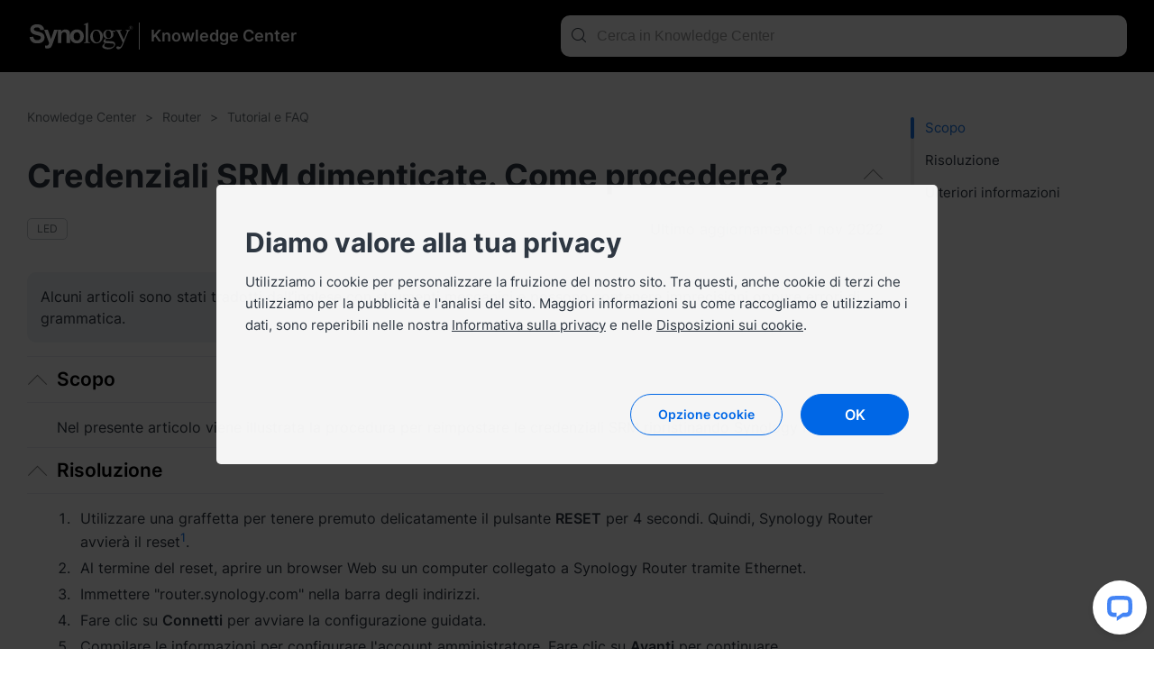

--- FILE ---
content_type: text/html; charset=UTF-8
request_url: https://kb.synology.com/it-it/SRM/tutorial/What_should_I_do_if_forgot_credentials
body_size: 42646
content:
<!DOCTYPE html>
<html lang="it-it" data-lang-code="it-it">
<head>
    <meta charset="utf-8">
    <meta http-equiv="X-UA-Compatible" content="IE=edge,chrome=1">
    <meta name="viewport" content="width=device-width, initial-scale=1.0">
    <meta name="author" content="Synology Inc.">


    <title>Credenziali SRM dimenticate. Come procedere?  - Synology Knowledge Center</title>
    <meta name="description" content="Synology Knowledge Center offre un supporto completo con le risposte alle domande frequenti, i passaggi per la risoluzione dei problemi, i tutorial sui software e tutta la documentazione tecnica che può esserti necessaria.">
    <meta property="og:title" content="Credenziali SRM dimenticate. Come procedere?  - Synology Knowledge Center" />
    <meta property="og:description" content="Synology Knowledge Center offre un supporto completo con le risposte alle domande frequenti, i passaggi per la risoluzione dei problemi, i tutorial sui software e tutta la documentazione tecnica che può esserti necessaria." />
    <meta name="twitter:title" content="Credenziali SRM dimenticate. Come procedere?  - Synology Knowledge Center">
    <meta name="twitter:description" content="Synology Knowledge Center offre un supporto completo con le risposte alle domande frequenti, i passaggi per la risoluzione dei problemi, i tutorial sui software e tutta la documentazione tecnica che può esserti necessaria.">


            <meta property="og:type" content="website">
        <meta property="og:url" content="">
        <meta property="og:image" content="https://fileres.synology.com/images/common/meta-tag-preview-image/img_synology.jpg">
        <meta property="og:image:secure_url" content="https://fileres.synology.com/images/common/meta-tag-preview-image/img_synology.jpg"/>
        <meta property="og:image:type" content="image/jpg">
        <meta property="og:image:width" content="1200">
        <meta property="og:image:height" content="628">

        <meta name="twitter:card" content="summary_large_image">
        <meta name="twitter:image" content="https://fileres.synology.com/images/common/meta-tag-preview-image/img_synology.jpg">
        <meta name="twitter:image:width" content="1200">
        <meta name="twitter:image:height" content="628">
        <meta name="twitter:image:alt" content="Synology Inc.">
    
    
    <base href="https://kb.synology.com" />
    <link id="favicon" rel="shortcut icon" href="https://fileres.synology.com/images/common/favicon/syno/favicon.ico">

    <link rel="icon" type="image/png" sizes="144x144" href="https://fileres.synology.com/images/common/favicon/syno/icon-144x144.png">
    <link rel="icon" type="image/png" sizes="96x96" href="https://fileres.synology.com/images/common/favicon/syno/icon-96x96.png">
    <link rel="icon" type="image/png" sizes="64x64" href="https://fileres.synology.com/images/common/favicon/syno/icon-64x64.png">
    <link rel="icon" type="image/png" sizes="32x32" href="https://fileres.synology.com/images/common/favicon/syno/icon-32x32.png">
    <link rel="icon" type="image/png" sizes="16x16" href="https://fileres.synology.com/images/common/favicon/syno/icon-16x16.png">

    <link rel="apple-touch-icon" sizes="180x180" href="https://fileres.synology.com/images/common/favicon/syno/icon-180x180.png">
    <link rel="apple-touch-icon" sizes="167x167" href="https://fileres.synology.com/images/common/favicon/syno/icon-167x167.png">
    <link rel="apple-touch-icon" sizes="152x152" href="https://fileres.synology.com/images/common/favicon/syno/icon-152x152.png">
    <link rel="apple-touch-icon" sizes="120x120" href="https://fileres.synology.com/images/common/favicon/syno/icon-120x120.png">

        
    <link rel="stylesheet" href="/css/dsygno.min.css?id=135059bda7a95ced13ecae8368058993">
    <link rel="stylesheet" href="/css/syno.css?id=c0851f62434c6653ead4b2a8e81944aa">
    <script>
    window.SYNO_WEB = window.SYNO_WEB || {};
    window.SYNO_WEB.lang = "it-it";
    window.SYNO_WEB.languages = {"area_americas":{"en-br":"Brazil - English","en-ca":"Canada - English","en-us":"United States - English","es-mx":"M\u00e9xico - Espa\u00f1ol"},"area_asia":{"en-au":"Australia - English","en-id":"Indonesia - English","en-in":"India - English","en-my":"Malaysia - English","en-nz":"New Zealand - English","en-ph":"Philippines - English","en-sg":"Singapore - English","ja-jp":"\u65e5\u672c - \u65e5\u672c\u8a9e","ko-kr":"\ub300\ud55c\ubbfc\uad6d - \ud55c\uad6d\uc5b4","th-th":"\u0e44\u0e17\u0e22 - \u0e44\u0e17\u0e22","vi-vn":"Vi\u1ec7t Nam - Ti\u1ebfng Vi\u1ec7t","zh-hk":"\u9999\u6e2f\u7279\u5225\u884c\u653f\u5340 - \u7e41\u9ad4\u4e2d\u6587","zh-tw":"\u53f0\u7063 - \u7e41\u9ad4\u4e2d\u6587"},"area_europe":{"cs-cz":"\u010cesk\u00e1 republika - \u010ce\u0161tina","da-dk":"Danmark - Dansk","de-de":"Deutschland - Deutsch","en-ro":"Romania - English","en-uk":"United Kingdom - English","es-es":"Espa\u00f1a - Espa\u00f1ol","fr-fr":"France - Fran\u00e7ais","hu-hu":"Magyarorsz\u00e1g - Magyar","it-it":"Italia - Italiano","nl-nl":"Nederland - Nederlands","pl-pl":"Polska - Polski","ru-ru":"\u0420\u043e\u0441\u0441\u0438\u044f - \u0420\u0443\u0441\u0441\u043a\u0438\u0439","sv-se":"Sverige - Svenska","tr-tr":"T\u00fcrkiye - T\u00fcrk\u00e7e"},"area_region":{"en-af":"Africa - English","en-eu":"Europe - English","en-global":"Global - English","en-me":"Middle East - English"}};
    window.SYNO_WEB.lang_moment = "it";
    window.SYNO_WEB.base_uri = "https:\/\/kb.synology.com";
    window.SYNO_WEB.kb_uri = "https:\/\/kb.synology.com";
    window.SYNO_WEB.website_mode = "production";
    window.SYNO_WEB.is_china = false;
    window.SYNO_WEB.is_europe = false;
    window.SYNO_WEB.is_internal = false;

    window.SYNO_STRINGS = {"common":{"area_americas":"Americhe","area_asia":"Asia Pacifico","area_europe":"Europa","area_region":"Regione","btn_clear":"Cancella","colon":": ","label_quick_link":"Link rapidi","lang_popup_title":"Seleziona la lingua che preferisci","placeholder_no_quicklinks":"Premi Invio per eseguire la ricerca","result_count":"@num@ risultati della ricerca"},"footer":{"copyright":"Copyright \u00a9 2026 Synology Inc. Tutti i diritti riservati.","privacy":"Privacy","social_links_fb":"https:\/\/www.facebook.com\/synology?ref=nf","social_links_instagram":"https:\/\/www.instagram.com\/synology.official\/","social_links_twitter":"https:\/\/twitter.com\/synology","social_links_youtube":"https:\/\/www.youtube.com\/user\/synologyinc","terms_conditions":"Termini e condizioni"},"button":{"download":"Scarica","show_less":"Mostra meno","show_more":"Mostra di pi\u00f9","view_help":"Visualizza la Guida"},"frontpage":{"breadcrumbs_results":"Risultati della ricerca","chapter":"Indice","header_synology_logo_url":"https:\/\/www.synology.com\/","header_title":"Knowledge Center","header_title_internal":"Knowledge Center <span>Internal Edition<\/span>","kb_main_help_title":"Guida","knowledgebase_disclaimer_2020_04":"Alcuni articoli sono stati tradotti dall\u2019inglese con strumenti meccanici e possono contenere imprecisioni oppure errori di grammatica.","name":"Knowledge Center","no_result_title":"Nessun risultato. Prova con parole chiave e criteri di filtraggio diversi.","placeholder_filter":"Cerca","placeholder_no_quicklinks":"Premi Invio per eseguire la ricerca","placeholder_quicklinks":"Link rapidi","placeholder_search":"Cerca in Knowledge Center","placeholder_suggested":"Ricerche suggerite","publish_date":"Ultimo aggiornamento:","publish_date_pdf":"Ultimo aggiornamento:","sort_by":"Ordina per","sort_by_date":"Data","sort_by_relevance":"Rilevanza"},"source":{"CFR":"Report impronta di carbonio","developer_guide":"Guida dello sviluppatore","hardware_installation_guide":"Manuale del prodotto","hardware_specification":"Foglio dati","help":"Guida","product_insight":"Approfondimenti prodotto","product_specification":"Specifiche dei prodotti","release_note":"Note di rilascio","software_specification":"Specifiche software","system_manual":"Manuale del prodotto","tutorial":"Tutorial e FAQ","user_guide":"Guida dell\u2019utente","video":"Tutorial video","visio_stencil":"Visio Stencil","white_paper":"White Paper"},"os":{"APM":"ActiveProtect","BeeDrive":"BeeDrive","BeeStation":"BeeStation","C2":"C2","DSM":"DiskStation Manager","DSMUC":"Unified Controller","GSM":"GridStation Manager","PAM":"Parallel Active Manager","SRM":"Synology Router Manager","Surveillance":"Surveillance Station","SurveillanceStation":"Surveillance Station"},"filter":{"clear_all":"Elimina tutto","date_range":"Intervallo date","model":"Modello","model_dropdown_placeholder":"Inserisci nome modello del prodotto","model_placeholder":"Trova il tuo prodotto Synology","os_version":"Sistema","permissions":"Autorizzazione","service":"Pacchetto","source":"Origine","tag":"Tag"},"date_range":{"any_time":"In qualsiasi momento","past_month":"Mese scorso","past_week":"Settimana scorsa","past_year":"Anno scorso"},"landing":{"bee_dialog_title":"Seleziona un prodotto","btn_find_product":"Trova prodotto","by_category_C2":"Servizi C2","by_category_DSM":"NAS e SAN","by_category_SRM":"Router","by_category_SurveillanceStation":"Sorveglianza","by_category_basic_help":"Guida","by_category_basic_help_url":"DSM\/help","by_category_basic_p":"Ottieni le risposte alle tue domande e scopri di pi\u00f9 sui prodotti Synology.","by_category_basic_release_note":"Note di rilascio","by_category_basic_release_note_url":"search?sources%5B%5D=release_note","by_category_basic_software_specification":"Specifiche software","by_category_basic_software_specification_url":"search?sources%5B%5D=software_specification","by_category_basic_title":"Tutorial e informazioni","by_category_basic_tutorial":"Tutorial e FAQ","by_category_basic_tutorial_url":"search?sources%5B%5D=tutorial","by_category_doc_developer_guide":"Guide per lo sviluppatore","by_category_doc_developer_guide_url":"search?sources%5B%5D=developer_guide","by_category_doc_p":"Trova istruzioni, best practice, riferimenti API e altro.","by_category_doc_title":"Documentazione","by_category_doc_user_guide":"Guide per l'utente","by_category_doc_user_guide_url":"search?sources%5B%5D=user_guide","by_category_doc_white_paper":"White Paper","by_category_doc_white_paper_url":"search?sources%5B%5D=white_paper","by_category_p":"Scegli una categoria per maggiori risorse.","by_category_product_p":"Seleziona il modello per ottenere i documenti rilevanti.","by_category_product_title":"Trova il manuale e la scheda dai del prodotto","by_category_resources_compatibility":"Compatibilit\u00e0 dei prodotti","by_category_resources_compatibility_url":"https:\/\/www.synology.com\/compatibility","by_category_resources_developer_tool":"Strumenti per sviluppatori","by_category_resources_developer_tool_url":"https:\/\/www.synology.com\/support\/developer","by_category_resources_download":"Centro download","by_category_resources_download_url":"https:\/\/www.synology.com\/support\/download","by_category_resources_p":"Scopri strumenti utili e altre informazioni.","by_category_resources_product_status":"Stato supporto prodotto","by_category_resources_product_status_url":"https:\/\/www.synology.com\/products\/status","by_category_resources_title":"Download e risorse","by_category_title":"Trova risposte per categoria","by_help_desc":"Seleziona un ambiente operativo per consultare gli articoli della guida correlati.","by_help_title":"Ottieni assistenza passo passo","by_os_label_APM":"ActiveProtect","by_os_label_Bee":"Bee","by_os_label_BeeDrive":"BeeDrive","by_os_label_BeeStation":"BeeStation","by_os_label_C2":"Servizi C2","by_os_label_DSM":"NAS e SAN","by_os_label_PAM":"PAM","by_os_label_SRM":"Router","by_os_label_SurveillanceStation":"Sorveglianza","by_os_p":"Seleziona una linea di prodotti per maggiori risorse.","by_os_title":"Trova risposte per Prodotto","get_help_community_p":"Trova le risposte che ti servono, fai le domande che ti interessano ed entra in contatto con gli altri patiti di Synology.","get_help_community_title":"Synology Community","get_help_community_url":"https:\/\/community.synology.com\/enu","get_help_support_p":"Chiedi assistenza tecnica oppure inviaci una richiesta.","get_help_support_title":"Parla con noi","get_help_support_url":"https:\/\/www.synology.com\/it-it\/company\/contact_us","only_bee_drive_release":"F","subheader_title":"Come possiamo aiutarti?"},"landing_detail":{"apm_function_help_btn":"Vai alla Guida","apm_function_help_btn_url":"APM\/help","apm_function_help_p":"Scopri come utilizzare varie funzioni in ActiveProtect Manager (APM).","apm_function_help_title":"Trova soluzioni nella Guida","apm_subheader_p":"Proteggi i dati aziendali in modo completo con funzionalit\u00e0 specifiche per il backup progettate tramite APM.","apm_subheader_title":"ActiveProtect","apm_topic_p":"Scopri gli argomenti pi\u00f9 rilevanti e popolari di ActiveProtect.","apm_topic_release_note":"Note sulla versione","apm_topic_release_note_url":"search?sources%5B%5D=release_note&os_versions%5B%5D=11","apm_topic_software_spec":"Spec. software","apm_topic_software_spec_url":"search?sources%5B%5D=release_note","apm_topic_title":"Argomenti di tendenza","apm_topic_tutorial":"FAQ","apm_topic_tutorial_url":"search?sources%5B%5D=tutorial&os_versions%5B%5D=11","apm_topic_user_guide":"Guida dell'utente","apm_topic_user_guide_url":"search?sources%5B%5D=user_guide&os_versions%5B%5D=11","apm_video_p":"Segui le istruzioni passo-passo, ottieni consigli utili e scopri soluzioni con <a class=\"link-font\" href=\"search?sources%5B%5D=video&os_versions%5B%5D=9\">i nostri video<\/a>.","apm_video_title":"Tutorial video","beeDrive_subheader_p":"Esegui il backup e archivia insieme i dati del tuo computer o le foto e i video del tuo dispositivo mobile per un accesso trasparente.","beeDrive_subheader_title":"BeeDrive","beeDrive_topic_getting_started":"Introduzione","beeDrive_topic_getting_started_url":"search?os_versions%5B%5D=9&tags%5B%5D=Quick_Start","beeDrive_topic_p":"Consulta gli argomenti pi\u00f9 rilevanti e popolari di BeeDrive.","beeDrive_topic_title":"Argomenti pi\u00f9 ricercati","beeDrive_topic_tutorial":"Tutorial e FAQ","beeDrive_topic_tutorial_url":"search?sources%5B%5D=tutorial&os_versions%5B%5D=9","beeDrive_video_p":"Guarda i <a class=\"link-font\" href=\"search?sources%5B%5D=video&os_versions%5B%5D=9\">nostri video<\/a> per avere istruzioni dettagliate, suggerimenti utili e soluzioni pratiche.","beeDrive_video_title":"Tutorial video","beeStation_subheader_p":"Archivia, sincronizza e condividi file e foto sul tuo personal cloud in pochi passaggi.","beeStation_subheader_title":"BeeStation","beeStation_topic_getting_started":"Introduzione","beeStation_topic_getting_started_url":"search?os_versions%5B%5D=10&tags%5B%5D=Quick_Start","beeStation_topic_p":"Consulta gli argomenti pi\u00f9 rilevanti e popolari di BeeStation.","beeStation_topic_title":"Argomenti pi\u00f9 ricercati","beeStation_topic_tutorial":"Tutorial e FAQ","beeStation_topic_tutorial_url":"search?sources%5B%5D=tutorial&os_versions%5B%5D=10","beeStation_video_p":"Guarda i <a class=\"link-font\" href=\"search?sources%5B%5D=video&os_versions%5B%5D=10\">nostri video<\/a> per avere istruzioni dettagliate, suggerimenti utili e soluzioni pratiche.","beeStation_video_title":"Tutorial video","c2_article_item1_p":"Il fatto che i dati siano sincronizzati non significa che siano protetti da un backup e neanche che potrai ripristinarli in caso di disastro improvviso.","c2_article_item1_title":"Fai il backup! Non limitarti SOLTANTO a sincronizzare i dati (in inglese)","c2_article_item1_url":"https:\/\/medium.com\/synologyc2\/back-up-dont-just-sync-your-data-df79c8bcbe23","c2_article_item2_p":"Per un'esperienza di navigazione ottimale, per gestire le password usa un programma dedicato come C2 Password per archiviare i dati di accesso e...","c2_article_item2_title":"Ottimizza la tua esperienza d'uso del browser con C2 Password (inglese)","c2_article_item2_url":"https:\/\/medium.com\/synologyc2\/optimize-your-browser-experience-with-c2-password-12e80db3fb31","c2_article_item3_p":"I test sulle versioni Canary permettono agli sviluppatori di provare un nuovo software su un gruppo di utenti prima di lanciarlo, per trovare e quindi correggere pi\u00f9 facilmente eventuali problemi prima che...","c2_article_item3_title":"Test Canary: che cos'\u00e8 e perch\u00e9 si usa? (inglese)","c2_article_item3_url":"https:\/\/medium.com\/synologyc2\/canary-testing-what-is-it-and-why-is-it-used-aa9c845f88bc","c2_article_link_text":"Altro","c2_article_p":"Altri articoli sono disponibili <a class=\"link-font\" target=\"_blank\" href=\"https:\/\/medium.com\/synologyc2\">qui<\/a>.","c2_article_title":"Scopri di pi\u00f9 su Synology C2","c2_package_C2_Backup":"C2 Backup","c2_package_C2_Backup_url":"search?sources%5B%5D=tutorial&services%5B%5D=C2_Backup","c2_package_C2_Identity":"C2 Identity","c2_package_C2_Identity_url":"search?sources%5B%5D=tutorial&services%5B%5D=C2_Identity","c2_package_C2_Object_Storage":"C2 Object Storage","c2_package_C2_Object_Storage_url":"search?sources%5B%5D=tutorial&services%5B%5D=C2_Object_Storage","c2_package_C2_Password":"C2 Password","c2_package_C2_Password_url":"search?sources%5B%5D=tutorial&services%5B%5D=C2_Password","c2_package_C2_Storage":"C2 Storage","c2_package_C2_Storage_url":"search?sources%5B%5D=tutorial&services%5B%5D=C2_Storage","c2_package_C2_Surveillance":"C2 Backup for Surveillance","c2_package_C2_Surveillance_url":"search?sources%5B%5D=tutorial&services%5B%5D=C2_Surveillance","c2_package_C2_Transfer":"C2 Transfer","c2_package_C2_Transfer_url":"search?sources%5B%5D=tutorial&services%5B%5D=C2_Transfer","c2_package_p":"Guarda le domande frequenti e gli argomenti popolari per i servizi C2.","c2_package_title":"Trova le risposte per servizio","c2_subheader_p":"Potenzia l'efficienza con soluzioni cloud affidabili e sicure per l'archiviazione, la gestione delle password, la condivisione dei file e il backup.","c2_subheader_title":"Servizi C2","c2_topic_p":"Consulta gli argomenti pi\u00f9 rilevanti e popolari di C2.","c2_topic_services":"Introduzione","c2_topic_services_url":"search?sources%5B%5D=tutorial&os_versions%5B%5D=6&tags%5B%5D=Quick_Start","c2_topic_title":"Argomenti pi\u00f9 ricercati","c2_topic_tutorial":"Tutorial e FAQ","c2_topic_tutorial_url":"search?sources%5B%5D=tutorial&os_versions%5B%5D=6","dsm_function_help_btn":"Accedi alla Guida","dsm_function_help_btn_url":"DSM\/help\/","dsm_function_help_p":"Scopri come usare le varie funzioni in DSM.","dsm_function_help_title":"Trova soluzioni nella Guida","dsm_package_Active_Backup_for_Business":"Active Backup for Business","dsm_package_Active_Backup_for_Business_url":"search?sources%5B%5D=tutorial&services%5B%5D=Active_Backup_for_Business","dsm_package_Hybrid_Share":"Hybrid Share","dsm_package_Hybrid_Share_url":"search?sources%5B%5D=tutorial&services%5B%5D=Hybrid_Share","dsm_package_Hyper_Backup":"Hyper Backup","dsm_package_Hyper_Backup_url":"search?sources%5B%5D=tutorial&services%5B%5D=Hyper_Backup","dsm_package_SMB":"Servizi SMB","dsm_package_SMB_url":"search?sources%5B%5D=tutorial&tags%5B%5D=SMB","dsm_package_Storage_Manager":"Gestore archiviazione","dsm_package_Storage_Manager_url":"search?sources%5B%5D=tutorial&services%5B%5D=Storage_Manager","dsm_package_Synology_Drive":"Synology Drive","dsm_package_Synology_Drive_url":"search?sources%5B%5D=tutorial&services%5B%5D=Synology_Drive","dsm_package_Synology_Photos":"Synology Photos","dsm_package_Synology_Photos_url":"search?sources%5B%5D=tutorial&services%5B%5D=Synology_Photos","dsm_package_p":"Guarda le domande frequenti e gli argomenti popolari per i pacchetti DSM.","dsm_package_placeholder":"Tutti i pacchetti","dsm_package_see_more":"Vedi altri articoli","dsm_package_title":"Trova le risposte per pacchetto","dsm_subheader_p":"Implementa i tuoi dispositivi Synology con le intuitive funzioni di DSM.","dsm_subheader_title":"NAS e SAN","dsm_topic_getting_started":"Introduzione","dsm_topic_getting_started_url":"search?os_versions%5B%5D=1&os_versions%5B%5D=2&tags%5B%5D=Quick_Start","dsm_topic_p":"Consulta gli argomenti pi\u00f9 rilevanti e popolari di DSM.","dsm_topic_release_note":"Note di rilascio","dsm_topic_release_note_url":"search?sources%5B%5D=release_note&os_versions%5B%5D=1&os_versions%5B%5D=2","dsm_topic_software_spec":"Specifiche software","dsm_topic_software_spec_url":"search?sources%5B%5D=software_specification&os_versions%5B%5D=1&os_versions%5B%5D=2","dsm_topic_title":"Argomenti pi\u00f9 ricercati","dsm_topic_tutorial":"Tutorial e FAQ","dsm_topic_tutorial_url":"search?os_versions%5B%5D=1&os_versions%5B%5D=2&sources%5B%5D=tutorial","dsm_video_p":"Guarda i <a class=\"link-font\" href=\"search?sources%5B%5D=video&os_versions%5B%5D=1&os_versions%5B%5D=2\">nostri video<\/a> per avere istruzioni dettagliate, suggerimenti utili e soluzioni pratiche.","dsm_video_title":"Tutorial video","pam_function_help_btn":"Vai alla Guida","pam_function_help_btn_url":"PAM\/help\/","pam_function_help_p":"Scopri come utilizzare le varie funzioni in PAM.","pam_function_help_title":"Trova soluzioni nella Guida","pam_subheader_p":"Distribuisci i tuoi servizi con l'architettura a doppio controller di PAM per una disponibilit\u00e0 continua.","pam_subheader_title":"PAM","pam_topic_p":"Scopri gli argomenti pi\u00f9 rilevanti e popolari su PAM.","pam_topic_release_note":"Note sulla versione","pam_topic_release_note_url":"search?sources%5B%5D=release_note&os_versions%5B%5D=12","pam_topic_title":"Argomenti di tendenza","pam_topic_tutorial":"Tutorial e FAQ","pam_topic_tutorial_url":"search?sources%5B%5D=tutorial&os_versions%5B%5D=12","pam_topic_user_guide":"Guida dell'utente","pam_topic_user_guide_url":"search?sources%5B%5D=user_guide&os_versions%5B%5D=12","pam_video_p":"Segui le istruzioni passo dopo passo, ottieni suggerimenti utili e scopri soluzioni con <a class=\"link-font\" href=\"search?sources%5B%5D=video&os_versions%5B%5D=12\">i nostri video<\/a>.","pam_video_title":"Tutorial video","select_package_palceholder":"Seleziona da altri pacchetti","srm_function_help_btn":"Accedi alla Guida","srm_function_help_btn_url":"SRM\/help\/","srm_function_help_p":"Scopri come usare le varie funzioni in SRM.","srm_function_help_title":"Trova soluzioni nella Guida","srm_package_Control_Panel":"Pannello di controllo","srm_package_Control_Panel_url":"search?sources%5B%5D=tutorial&os_versions%5B%5D=3&services%5B%5D=Control_Panel","srm_package_Network_Center":"Centro connessioni di rete","srm_package_Network_Center_url":"search?sources%5B%5D=tutorial&services%5B%5D=Network_Center","srm_package_Safe_Access":"Safe Access","srm_package_Safe_Access_url":"search?sources%5B%5D=tutorial&services%5B%5D=Safe_Access","srm_package_Threat_Prevention":"Threat Prevention","srm_package_Threat_Prevention_url":"search?sources%5B%5D=tutorial&services%5B%5D=Threat_Prevention","srm_package_VPN_Plus_Server":"VPN Plus Server","srm_package_VPN_Plus_Server_url":"search?sources%5B%5D=tutorial&services%5B%5D=VPN_Plus_Server","srm_package_Wi_Fi_Connect":"Wi-Fi Connect","srm_package_Wi_Fi_Connect_url":"search?sources%5B%5D=tutorial&services%5B%5D=Wi_Fi_Connect","srm_package_p":"Guarda le domande frequenti e gli argomenti popolari per i pacchetti SRM.","srm_package_title":"Trova le risposte per pacchetto","srm_subheader_p":"Configura la rete con un'interfaccia utente intuitiva e Synology Router.","srm_subheader_title":"Router","srm_topic_getting_started":"Introduzione","srm_topic_getting_started_url":"search?os_versions%5B%5D=3&tags%5B%5D=Quick_Start","srm_topic_p":"Consulta gli argomenti pi\u00f9 rilevanti e popolari di SRM.","srm_topic_release_note":"Note di rilascio","srm_topic_release_note_url":"search?sources%5B%5D=release_note&os_versions%5B%5D=3","srm_topic_software_spec":"Specifiche software","srm_topic_title":"Argomenti pi\u00f9 ricercati","srm_topic_tutorial":"Tutorial e FAQ","srm_topic_tutorial_url":"search?os_versions%5B%5D=3&sources%5B%5D=tutorial","srm_video_p":"Guarda i <a class=\"link-font\" href=\"search?sources%5B%5D=video&os_versions%5B%5D=3\">nostri video<\/a> per avere istruzioni dettagliate, suggerimenti utili e soluzioni pratiche.","srm_video_title":"Tutorial video","surveillance_function_help_btn":"Accedi alla Guida","surveillance_function_help_btn_url":"SurveillanceStation\/help\/","surveillance_function_help_p":"Scopri come usare le varie funzioni in Surveillance Station.","surveillance_function_help_title":"Trova soluzioni nella Guida","surveillance_subheader_p":"Proteggi la tua casa o il posto di lavoro con la nostra potente soluzione di sorveglianza.","surveillance_subheader_title":"Sorveglianza","surveillance_topic_3rd_party_integration":"Integrazione di terze parti","surveillance_topic_3rd_party_integration_url":"search?tags%5B%5D=3rd_Party_Integration","surveillance_topic_p":"Consulta gli argomenti pi\u00f9 rilevanti e popolari di Surveillance Station.","surveillance_topic_release_note":"Note di rilascio","surveillance_topic_release_note_url":"search?sources%5B%5D=release_note&services%5B%5D=Surveillance_Station","surveillance_topic_title":"Argomenti pi\u00f9 ricercati","surveillance_topic_tutorial":"Tutorial e FAQ","surveillance_topic_tutorial_url":"search?sources%5B%5D=tutorial&services%5B%5D=Surveillance_Station","surveillance_topic_user_guide":"Guide per l'utente","surveillance_topic_user_guide_url":"search?sources%5B%5D=user_guide&services%5B%5D=Surveillance_Station","surveillance_video_p":"Guarda i <a class=\"link-font\" href=\"search?sources%5B%5D=video&services%5B%5D=Surveillance_Station\">nostri video<\/a> per avere istruzioni dettagliate, suggerimenti utili e soluzioni pratiche.","surveillance_video_title":"Tutorial video"},"breadcrumb":{"search_by_CFR_url":"search?tags%5B%5D=CFR","search_by_DG_url":"search?sources%5B%5D=developer_guide","search_by_HIG_url":"search?sources%5B%5D=hardware_installation_guide","search_by_UG_url":"search?sources%5B%5D=user_guide","search_by_WP_url":"search?sources%5B%5D=white_paper"},"doc_lang":{"csy":"\u010ce\u0161tina","dan":"Danish","ger":"Deutsch","enu":"English","spn":"Espa\u00f1ol","fre":"Fran\u00e7ais","ita":"Italiano","hun":"Magyar","nld":"Nederlands","nor":"Norwegian","plk":"Polski","ptb":"Portugu\u00eas (Brasil)","ptg":"Portugu\u00eas (Portugal)","rus":"\u0420\u0443\u0441\u0441\u043a\u0438\u0439","sve":"Swedish","trk":"T\u00fcrk\u00e7e","cht":"\u7e41\u9ad4\u4e2d\u6587","chs":"\u7b80\u4f53\u4e2d\u6587","jpn":"\u65e5\u672c\u8a9e","krn":"\ud55c\uad6d\uc5b4","tha":"\u0e44\u0e17\u0e22","vie":"Ti\u1ebfng Vi\u1ec7t","ind":"Bahasa Indonesia","heb":"\u05e2\u05b4\u05d1\u05e8\u05b4\u05d9\u05ea","ara":"\u0639\u0631\u0628\u064a"}};
</script>

    <script src="/js/manifest.js?id=607cecf1e933bb6377820bd896f47173"></script>
    <script src="/js/vendor.js?id=f1b99872e3fe9c5526e36061e6f0893f"></script>
    <script src="/js/app.js?id=6a82b86015a48bf0383634e242fab9bd"></script>

    </head>
<body class="it-it">
    <div id="root" style="opacity: 0" >
                    <header>
                <div class="header_bar">
	<template v-if="sidebar_enabled">
		<button class="hamburger-icon" :class="{ 'hamburger-icon--active': $root.sidebar_active, 'hamburger-icon--only-search' : $root?.sidebar_only_search }" @click="$root.sidebar_active = !$root.sidebar_active">
			<span class="line line-top"></span>
			<span class="line line-md"></span>
			<span class="line line-bottom"></span>
		</button>
	</template>

	<div class="container padding_h_lg">
		<div class="header_bar__flex">
			<a class="header_bar__logo" href="https://www.synology.com/it-it">
				<img src="/img/logo/logo_white.svg">
			</a>

			<a class="header_bar__site-name" href="/it-it">
								<div class="h2">Knowledge Center</div>
			</a>
		</div>

		<div class="align-6 search-bar--help">
							<search-bar type="header" action="/it-it/search" value=""></search-bar>
					</div>
	</div>
</div>
            </header>
                	<tutorial-page :preload="preload"></tutorial-page>
                    <footer>
                	<div class="footer_bar">
		<div class="container">
			<div class="terms_wrap">
				<span>Copyright © 2026 Synology Inc. Tutti i diritti riservati.</span>
				<div>
					<a href="https://www.synology.com/company/legal/terms_conditions" target="_blank" rel="noopener noreferrer" title="Terms &amp; Conditions" class="terms">Termini e condizioni</a>
					<span>|</span>
					<a href="https://www.synology.com/company/legal/privacy" target="_blank" rel="noopener noreferrer" title="Privacy">Privacy</a>
					<span>|</span>
					<a href="#" onclick="SYNO_COOKIE_ELEMENT.showDialog(); return false;">Preferenza cookie</a>
															<span class="hide-detail">|</span>
					<a class="change_language">
						<i class="fa fa-globe"></i> Italia - Italiano
					</a>
									</div>
			</div>
					</div>
	</div>

<div id="lang-dialog-app">
	<language-switcher></language-switcher>
</div>            </footer>
                <div class="sidebar-mask" :class="{ 'sidebar-mask--show': $root.sidebar_active && !($root.sidebar_only_search) }" @click.stop.prevent="$root.sidebar_active = false"></div>
    </div>
    <div id="mask"></div>
    <input type="hidden" name="_token" value="">
    
            
    
            <script>
	$(document).ready(function() {
		SYNO_COOKIE_ELEMENT.run({
			cookie_name: "syno_confirm_v5_answer",
			is_europe: false,
			scb_dialog_style: true,
			strings: {"header_title":"Diamo valore alla tua privacy","header_p":"Utilizziamo i cookie per personalizzare la fruizione del nostro sito. Tra questi, anche cookie di terzi che utilizziamo per la pubblicit\u00e0 e l'analisi del sito. Maggiori informazioni su come raccogliamo e utilizziamo i dati, sono reperibili nelle nostra <a href=\"https:\/\/www.synology.com\/company\/legal\/privacy\" target=\"_blank\">Informativa sulla privacy<\/a> e nelle <a href=\"https:\/\/www.synology.com\/company\/legal\/cookie_policy\" target=\"_blank\">Disposizioni sui cookie<\/a>.","dialog_title":"Disposizioni sui cookie","dialog_p":"Synology utilizza i cookie, ovvero file di testo che vengono memorizzati sul dispositivo dell\u2019utente, per abilitare alcune funzionalit\u00e0 dei siti web, la personalizzazione e anche per migliorare i contenuti e le campagne di marketing di Synology. Le modalit\u00e0 di utilizzo dei cookie adottate da Synology sono definite nelle nostre <a href=\"https:\/\/www.synology.com\/company\/legal\/cookie_policy\" target=\"_blank\">Disposizioni sui cookie<\/a>.<p>","learn_more":"Per saperne di pi\u00f9","cookie_necessary_title":"Cookie strettamente necessari","cookie_necessary_p":"Talune funzionalit\u00e0 del sito web possono essere offerte soltanto se vengono abilitati i cookie. Ad esempio misure di autenticazione dell\u2019account e misure di sicurezza per prevenire gli attacchi contro il sito web.","cookie_performance_title":"Cookie per le prestazioni","cookie_performance_p":"Utilizziamo i cookie per raccogliere i dati analitici sul modo in cui gli utenti interagiscono con il nostro sito web, in modo da migliorare i contenuti e renderli pi\u00f9 user-friendly.","cookie_functionality_title":"Cookie di funzionalit\u00e0","cookie_functionality_p":"Questi cookie sono utilizzati per ricordare le funzionalit\u00e0 di personalizzazione, ad esempio la lingua in cui visualizzare il sito web.","cookie_targeting_title":"Cookie di targeting o cookie pubblicitari","cookie_targeting_p":"Questi cookie sono utilizzati per inviare messaggi promozionali pi\u00f9 rilevanti all'utente, in base ai suoi interessi.","label_always_active":"Sempre attivi","dialog_footnote":"Le impostazioni possono essere modificate nelle Preferenze cookie, in fondo alla pagina web.","btn_option":"Opzione cookie","btn_accept":"Accetta tutto","btn_agree":"Accetto","btn_save":"Salva","btn_ok":"OK"},
			callback: function(ret) {
									if (ret.performance == true) {
											}

					if (ret.functionality == true) {
													SYNO_COOKIE_ELEMENT.addLiveChat('5914341');
							window.LC_API = window.LC_API || {};
							LC_API.on_chat_window_opened = function(e) {
								if (dataLayer) { dataLayer.push({ event: "livechat_window_opened" }); }
								document.getElementById('chat-widget-container').classList.add("chat-widget-container-customize-size");
							}
							LC_API.on_message = function(e) {
								if (dataLayer) { dataLayer.push({ event: "livechat_message" }); }
							}
							LC_API.on_chat_started = function() {
								if (dataLayer) { dataLayer.push({ event: "livechat_chat_started" }); }
							}
							LC_API.on_prechat_survey_submitted = function() {
								if (dataLayer) { dataLayer.push({ event: "livechat_prechat_survey_submitted" }); }
							}
							LC_API.on_chat_window_minimized = function() {
								document.getElementById('chat-widget-container').classList.remove("chat-widget-container-customize-size");
							};
							LC_API.on_chat_window_hidden = function() {
								document.getElementById('chat-widget-container').classList.remove("chat-widget-container-customize-size");
							};
											}
							}
		});

		 
					// local and stage
			SYNO_COOKIE_ELEMENT.addGTM('GTM-WX72HL3');
			});
</script>

    
    <script defer>
	(function() {
		var vm = DOM_VUE.createApp({
			el: "#root",
			data: {"sidebar_enabled":true,"sidebar_active":false,"sidebar_only_search":true,"preload":{"os":"SRM","content":"<h1 class=\"kb_accordion_h1\"><a id=\"x_anchor_id0\"><\/a>Credenziali SRM dimenticate. Come procedere?<span><\/span><\/h1>\n<div class=\"kb_accordion_container\">\n  <div class=\"kb_accordion has_accordion\">\n    <h2 class=\"kb_accordion_title\"><a id=\"x_anchor_id1\"><\/a>Scopo<\/h2>\n    <div class=\"kb_accordion_content\">\n      <div>\n        <p>Nel presente articolo viene illustrata la procedura per reimpostare le credenziali SRM ripristinando Synology Router.<\/p>\n      <\/div>\n    <\/div>\n  <\/div>\n  <div class=\"kb_accordion has_accordion\">\n    <h2 class=\"kb_accordion_title\"><a id=\"x_anchor_id2\"><\/a>Risoluzione<\/h2>\n    <div class=\"kb_accordion_content\">\n      <div>\n        <ol class=\"type_lower-decimal\">\n          <li>Utilizzare una graffetta per tenere premuto delicatamente il pulsante <b>RESET<\/b> per 4 secondi. Quindi, Synology Router avvier\u00e0 il reset<a href=\"#x_anchor_id3\"><sup>1<\/sup><\/a>.<\/li>\n          <li>Al termine del reset, aprire un browser Web su un computer collegato a Synology Router tramite Ethernet.<\/li>\n          <li>Immettere \"router.synology.com\" nella barra degli indirizzi.<\/li>\n          <li>Fare clic su <b>Connetti<\/b> per avviare la configurazione guidata.<\/li>\n          <li>Compilare le informazioni per configurare l'account amministratore. Fare clic su <b>Avanti<\/b> per continuare.<\/li>\n          <li>Al termine della configurazione guidata, fare clic su <b>Avvia gestione ora<\/b> per accedere a SRM.<\/li>\n        <\/ol>\n        <div class=\"note\">\n          <p class=\"note_title\">Note:<\/p>\n          <ol class=\"type_lower-decimal\">\n            <li class=\"note_item\"><a id=\"x_anchor_id3\"><\/a>durante la reimpostazione, l'indicatore del LED STATUS di Synology Router funziona come indicato nella tabella seguente:<br \/>\n        <table>\n          <tbody>\n            <tr>\n              <th class=\"text_align_center\">\n                <div class><\/div>\n              <\/th>\n              <th class=\"text_align_center\">\n                <div class>Completa<\/div>\n              <\/th>\n            <\/tr>\n\t\t\t<tr>\n              <td class=\"text_align_center\">\n                <div class><b>RT6600ax<\/b><\/div>\n              <\/td>\n              <td class=\"text_align_center\">\n                <div class>Verde fisso<\/div>\n              <\/td>\n            <\/tr>\n            <tr>\n              <td class=\"text_align_center\">\n                <div class><b>WRX560<\/b><\/div>\n              <\/td>\n              <td class=\"text_align_center\">\n                <div class>Verde fisso<\/div>\n              <\/td>\n            <\/tr>\n            <tr>\n              <td class=\"text_align_center\">\n                <div class><b>RT2600ac<\/b><\/div>\n              <\/td>\n              <td class=\"text_align_center\">\n                <div class>Verde fisso<\/div>\n              <\/td>\n            <\/tr>\n            <tr>\n              <td class=\"text_align_center\">\n                <div class><b>MR2200ac<\/b><\/div>\n              <\/td>\n              <td class=\"text_align_center\">\n                <div class>Blu lampeggiante<\/div>\n              <\/td>\n            <\/tr>\n            <tr>\n              <td class=\"text_align_center\">\n                <div class><b>RT1900ac<\/b><\/div>\n              <\/td>\n              <td class=\"text_align_center\">\n                <div class>Verde fisso<\/div>\n              <\/td>\n            <\/tr>\n          <\/tbody>\n        <\/table>\n        <\/li>\n          <\/ol>\n        <\/div>\n      <\/div>\n    <\/div>\n  <\/div>\n  <div class=\"kb_accordion\">\n    <h2 class=\"kb_accordion_title further_reading\"><a id=\"x_anchor_id4\"><\/a>Ulteriori informazioni<\/h2>\n    <div class=\"kb_accordion_content\">\n      <div>\n        <ul>\n          <li><a href=\"https:\/\/www.synology.com\/it-it\/knowledgebase\/SRM\/tutorial\/General_Setup\/What_s_the_difference_between_Soft_Reset_and_Hard_Reset\" target=\"_blank\" rel=\"noreferrer noopener\">Come si reimposta il Synology Router?<\/a><\/li>\n        <\/ul>\n        <p><\/p>\n      <\/div>\n    <\/div>\n  <\/div>\n<\/div><link rel=\"stylesheet\" href=\"\/css\/feedback_form\/feedback_form_web.css\" \/>\n\n<div class=\"feedBackForm feedBackForm--noiframe clearfix it-it\" style=\"opacity: 0;\">\n    <div class=\"clearfix\">\n        <!-- Begin page content -->\n        <div id=\"main\" class=\"SRM\">\n            <div class=\"feedback_form\">\n                <form id=\"feedback_form\" class=\"feedback_form_class\" action=\"https:\/\/kb.synology.com\/it-it\/feedback\" method=\"POST\">\n                    <div id=\"form_option\" class=\"form_option_class\" style=\"display:none;\" >\n                        <!-- option when selected no -->\n\n                        <div class=\"button_no\">\n                            <div class=\"center\" style=\"text-align:left;margin-top:3px;\">\n                                <p class=\"button_no_title\">Dicci perch\u00e9 questo articolo non \u00e8 stato utile:<\/p>\n\n                                                                <div class=\"checkbox_group\">\n                                    <input class=\"checkbox\" type=\"button\">\n                                    <input name=\"reason\" type=\"checkbox\" value=\"complicated\">\n                                    <span>Troppi tecnicismi<\/span>\n                                <\/div>\n                                                                <div class=\"checkbox_group\">\n                                    <input class=\"checkbox\" type=\"button\">\n                                    <input name=\"reason\" type=\"checkbox\" value=\"incorrect\">\n                                    <span>Istruzioni errate<\/span>\n                                <\/div>\n                                                                <div class=\"checkbox_group\">\n                                    <input class=\"checkbox\" type=\"button\">\n                                    <input name=\"reason\" type=\"checkbox\" value=\"not_enough\">\n                                    <span>Informazioni insufficienti<\/span>\n                                <\/div>\n                                                                <div class=\"checkbox_group\">\n                                    <input class=\"checkbox\" type=\"button\">\n                                    <input name=\"reason\" type=\"checkbox\" value=\"typo\">\n                                    <span>Errori di ortografia o grammatica<\/span>\n                                <\/div>\n                                \n                                <div class=\"options_other\">\n                                    <p>Hai altri feedback per questo articolo?<\/p>\n                                    <textarea name=\"otherFeedback\" id=\"otherFeedback\" cols=\"45\" rows=\"5\"><\/textarea>\n                                <\/div>\n\n                                <div id='last_buttons'>\n                                    <input class=\"feedback_form_button_style button_submit_class\" style=\"width:auto;\" id=\"button_submit\" name=\"useful1\" type=\"button\" value=\"Invia\">\n                                    <input class=\"feedback_form_button_style button_cancel_class\" style=\"width:auto;\" id=\"button_cancel\" name=\"useful1\" type=\"button\" value=\"Annulla\">\n                                <\/div>\n\n                                <span class=\"empty_reason_errmsg\" style=\"display:none;\">Selezionare almeno un motivo.<\/span>\n                            <\/div>\n                        <\/div>\n                    <\/div>\n\n                    <div id=\"form_yes_no\" class=\"form_yes_no_class\">\n                                                <!-- yes no radio button & send -->\n                        L'articolo \u00e8 stato utile?\n                        &nbsp;\n                        <p style=\"display: inline-block; margin: 0; padding: 0;\">\n                            <span class=\"yes\"><a id=\"button_yes\" class=\"button_yes_class\" href=\"javascript:void(0)\">S\u00ec<\/a><\/span>\n                            \uff0f\n                            <span><a id=\"button_no\" class=\"button_no_class\" href=\"javascript:void(0)\">No<\/a><\/span>\n                        <\/p>\n                    <\/div>\n\n                    <div id=\"form_thank_you\" class=\"form_thank_you_class\" style=\"display:none;\">\n                        <!-- yes no radio button & send -->\n                        <div>\n                            <p style=\"margin:0px;\">Grazie per il feedback!<\/p>\n                        <\/div>\n                    <\/div>\n                <\/form>\n\n                <input type=\"hidden\" name=\"web_site\" value=\"https:\/\/kb.synology.com\">\n                                <input type=\"hidden\" name=\"queryString\" value=\"mode=web&type=tutorial&section=SRM&version=1.2&lang=ita&link=What_should_I_do_if_forgot_credentials\">\n                            <\/div>\n        <\/div>\n\n        <div id=\"mask\" style=\"display: none;\"><\/div>\n    <\/div>\n\n    <template id=\"tmpl-loading-msg\"><i class=\"fa fa-refresh fa-spin\"><\/i> Loading...<\/template>\n<\/div>\n","tags":[{"value":"LED","text":"LED"}],"services":[],"meta":{"title":"Credenziali SRM dimenticate. Come procedere?  - Synology Knowledge Center","description":"Synology Knowledge Center offre un supporto completo con le risposte alle domande frequenti, i passaggi per la risoluzione dei problemi, i tutorial sui software e tutta la documentazione tecnica che pu\u00f2 esserti necessaria."},"permission":"Public","doc_date":"1667284549"}},
		});
	})();
</script>

    <script src="/js/feedback_form/feedback_form_web.js"></script>
    <script>
    $(document).ready(function() {
        $.ajax('/ping').done(function(data){
            $('[name="_token"]').val(data)
        });
    });
    </script>
</body>
</html>


--- FILE ---
content_type: text/html; charset=UTF-8
request_url: https://kb.synology.com/ping
body_size: -57
content:
t56TxVhwolwrYizEXa5YyU74zGiicsv4UObHVYZC

--- FILE ---
content_type: application/javascript; charset=UTF-8
request_url: https://api-fra.livechatinc.com/v3.6/customer/action/get_dynamic_configuration?x-region=eu-west3&license_id=5914341&client_id=c5e4f61e1a6c3b1521b541bc5c5a2ac5&url=https%3A%2F%2Fkb.synology.com%2Fit-it%2FSRM%2Ftutorial%2FWhat_should_I_do_if_forgot_credentials&channel_type=code&jsonp=__dtyi5o8n0xw
body_size: 319
content:
__dtyi5o8n0xw({"organization_id":"3ca004c2-8eaa-442a-87b6-e171fb9ed877","livechat_active":true,"livechat":{"group_id":61,"client_limit_exceeded":false,"domain_allowed":true,"online_group_ids":[0,2,3,4,6,16,43,44,46,47,48,49,50,51,52,53,54,55,56,57,58,59,60,61,63],"config_version":"4781.0.42.6671.1525.6417.497.67.7.49.7.20.2","localization_version":"6bb83031e4f97736cbbada081b074fb6_651b4aa5026fd6f88456bdddd1b207d3","language":"it"},"default_widget":"livechat"});

--- FILE ---
content_type: application/javascript; charset=UTF-8
request_url: https://api-fra.livechatinc.com/v3.6/customer/action/get_configuration?organization_id=3ca004c2-8eaa-442a-87b6-e171fb9ed877&version=4781.0.42.6671.1525.6417.497.67.7.49.7.20.2&x-region=eu-west3&group_id=61&jsonp=__lc_static_config
body_size: 1466
content:
__lc_static_config({"buttons":[],"prechat_form":{"id":"171151553527305228","fields":[{"id":"171151553527303382","type":"header","label":"Synology fornisce assistenza utilizzando un Chatbot dotato di intelligenza artificiale."},{"id":"171151553527303121","type":"header","label":"Sebbene il nostro obiettivo sia l\u0026#39;accuratezza, Synology non può garantire l\u0026#39;accuratezza delle informazioni offerte da Chatbot. Utilizzando questo servizio, l\u0026#39;utente accetta di verificare in modo indipendente qualsiasi risposta fornita."}]},"integrations":{},"allowed_domains":["account.synology.com","css-chatbot.synodev.com","https://www.synology.com/zh-tw","kb-test.synology.com","kb-test.synology.com/en-global","kb-test.synology.com/zh-tw","ken-web40-cn.syno","kendev.synodev.com","remi-dev-web40.synodev.com","stage40.vpn.synology.com","stage40cn.synology.com","synology.com","synology.com/en-global","web40.synology.com","web40.vpn.synology.com","web40.vpn2.synology.com","web40cn.synology.com","web40cn.vpn.synology.com","web40ec.synology.com","www.synology.cn","www.synology.com","www.vpn.synology.cn"],"properties":{"group":{"bb9e5b2f1ab480e4a715977b7b1b4279":{"homescreen_enabled":false,"privacy_policy.enabled":false,"privacy_policy.text":""},"c5e4f61e1a6c3b1521b541bc5c5a2ac5":{"logo_path":"cdn.livechat-files.com/api/file/lc/main/default/logo/sz2tt7jpJ6VJwBo.png","new_theme.agent_message_color_background":"#FFFFFF","new_theme.agent_message_color_text":"#424D57","new_theme.agentbar_background_color":"#FFFFFF","new_theme.agentbar_text":"#424D57","new_theme.background_color":"#E9EEF4","new_theme.cta_color":"#427FE1","new_theme.custom_json":"","new_theme.minimized_color_background":"#FFFFFF","new_theme.minimized_color_icon":"#4384F5","new_theme.minimized_color_text":"#FFFFFF","new_theme.name":"smooth","new_theme.system_message_color":"#424D57","new_theme.titlebar_background_color":"#FFFFFF","new_theme.titlebar_text":"#111111","new_theme.variant":"light","new_theme.visitor_message_color_background":"#4384F5","new_theme.visitor_message_color_text":"#FFFFFF"},"core":{"chat_page_title":"Chat now! | Synology Inc. Customer Support"},"feade1d6c3f17748ae4c8d917a1e1068":{"forwardTicketFormToHelpdesk":false}},"license":{"bb9e5b2f1ab480e4a715977b7b1b4279":{"add_to_website_enabled":true,"detached_mode_enabled":true,"utm_params_enabled":true},"core":{"attachments.enable_for_visitors":"1","chat_between_groups":"1","continuous_chat_widget_enabled":"0","customer_history_enabled":"0","default_widget":"livechat","non_profit":"0"},"feade1d6c3f17748ae4c8d917a1e1068":{"hdLicenseID":1701318166}}},"__priv":{"group":{"chat_boosters":"[]","chat_page_title":"","chat_window.custom_mobile_settings":"0","chat_window.disable_minimized":"0","chat_window.disable_sounds":"0","chat_window.display_avatar":"1","chat_window.display_logo":"0","chat_window.display_transcript_button":"1","chat_window.hide_on_init":"0","chat_window.hide_on_mobile":"0","chat_window.hide_trademark":"0","chat_window.logo_path":"cdn.livechat-files.com/api/file/lc/main/default/logo/sz2tt7jpJ6VJwBo.png","chat_window.mobile_disable_minimized":"0","chat_window.mobile_hide_on_init":"0","chat_window.mobile_minimized_theme":"circle","chat_window.mobile_offset_x":"0","chat_window.mobile_offset_y":"0","chat_window.mobile_screen_position":"right","chat_window.new_theme.agent_message_color_background":"#FFFFFF","chat_window.new_theme.agent_message_color_text":"#424D57","chat_window.new_theme.agentbar_background_color":"#FFFFFF","chat_window.new_theme.agentbar_text":"#424D57","chat_window.new_theme.background_color":"#E9EEF4","chat_window.new_theme.cta_color":"#427FE1","chat_window.new_theme.custom_json":"","chat_window.new_theme.minimized_color_background":"#FFFFFF","chat_window.new_theme.minimized_color_icon":"#4384F5","chat_window.new_theme.minimized_color_text":"#FFFFFF","chat_window.new_theme.name":"smooth","chat_window.new_theme.system_message_color":"#424D57","chat_window.new_theme.titlebar_background_color":"#FFFFFF","chat_window.new_theme.titlebar_text":"#111111","chat_window.new_theme.variant":"light","chat_window.new_theme.visitor_message_color_background":"#4384F5","chat_window.new_theme.visitor_message_color_text":"#FFFFFF","chat_window.offset_x":"0","chat_window.offset_y":"0","chat_window.screen_position":"right","chat_window.theme.minimized":"circle","embedded_chat.display_eye_catcher":"0","embedded_chat.eye_grabber.path":"cdn.livechat-files.com/api/file/lc/main/default/eyeCatchers/new108.gif","embedded_chat.eye_grabber.x":"50","embedded_chat.eye_grabber.y":"60","embedded_chat.hide_when_offline":"1","facebook_url":"","homescreen_enabled":"0","language":"it","links_unfurling":"1","plusone_url":"","pre_chat_survey_after_greeting":"0","privacy_policy.enabled":"0","privacy_policy.text":"","rate_me.enabled":"1","tickets_enabled":"1","twitter_url":""},"license":{"attachments.enable_for_visitors":"1","chat_between_groups":"1","continuous_chat_widget_enabled":"0","customer_history_enabled":"0","default_widget":"livechat","helpdesk.inbound_forwarding":"1","lc_version":"3","mask_credit_cards":"0","non_profit":"0","offline_form_expired_enabled":"0","product":"livechat","widget_version":"3"},"disable_native_tickets":true}});